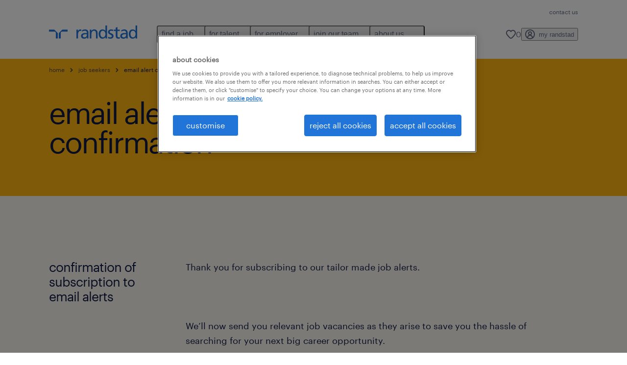

--- FILE ---
content_type: text/javascript
request_url: https://www.randstad.com.my/scripts/my/global-datalayer.js
body_size: 1180
content:
window.dataLayer=window.dataLayer||[],function(a){var b={login_status:"guest",type:"",account_id:"",employee_number:"",signup_date:"",ip_address:"",cms_user_id:"",no_of_applications:0};if(a){var c=a.existingSession();c.logged_in&&(b.login_status="member",b.type="candidate",b.account_id=c.user_id,b.employee_number=c.user_id,b.signup_date=c.signup_date,b.no_of_applications=parseInt(c.no_of_applications)),b.ip_address=a.getCookie("ip_address"),b.cms_user_id=a.getCookie("cms_user_id")}window.dataLayer.push({user:b})}(window.myRandClient);function parseFormData(a){for(var b,c=a.entries(),d=c.next(),e=[];!d.done;)b=d.value,e[b[0]]=b[1],d=c.next();return e}window.addEventListener("formSubmitSuccess",function(a){var b=parseFormData(a.detail.formdata),c=!1,d="",e="";let f=!1,g=!1;if(b&&0<Object.keys(b).length&&"webform_id"in b)if("contact_us_global"===b.webform_id)f="generic",g="contact","other"===b.type?(c="[H] General",d="[H] Soft Conversion",e="[H] Contact Form Submitted"):"job seeker"===b.type?(f="talent",g="contact"):"employer"===b.type&&(f="client",g="contact");else if("contact_us_branch"===b.webform_id){c="[H] General",d="[H] Soft Conversion",e="[H] Contact Form Submitted",f="generic",g="contact";var h=document.querySelector("[data-form-section=\"job_seeker_choice\"]");h&&(h.classList.contains("hidden")?(c="[H] Client",f="client",g="contact"):(c="[H] Candidate",f="talent",g="contact")),"job seeker"===b.i_am_a?(f="talent",g="contact"):"employer"===b.i_am_a&&(f="client",g="contact")}else if("submit_a_request"===b.webform_id)c="[H] Client",d="[H] Hard Conversion",e="[H] Staffing Request Submitted",f="client",g="staffing request";else if("request_a_callback"===b.webform_id)c="[H] Client",d="[H] Soft Conversion",e="[H] Call-Me-Back Form Submitted",f="client",g="call me back";else if(("submit_cv_branch_page"===b.webform_id||"submit_cv"===b.webform_id)&&!(a.detail.response.confirmation_type&&"url"===a.detail.response.confirmation_type)){var i="",j="",k="";a.detail.branch_info&&(j=a.detail.branch_info.specialism||"",k=a.detail.branch_info.branch_name||"",a.detail.branch_info.office_address&&(i=a.detail.branch_info.office_address.locality||"")),window.dataLayer.push({event:"confirmation",ecommerce:{purchase:{jobs:[{application_id:a.detail.submissionId||"",job_id:"open application",job_title:"Open Application",application_type:"open application",operating_company:"",region:i,category:j,branch_name:k}]}}})}if(c&&window.dataLayer.push({eventCategory:c,eventAction:d,eventLabel:e,event:"eventTracker"}),f&&g){window.dataLayer.push({event_params:null});const b={event_name:"form_submit",user_type:f,form_name:g};a.detail.submissionId&&(b.form_submission_id=a.detail.submissionId),window.dataLayer.push({event:"interaction",event_params:b})}}),window.addEventListener("message",function(a){if("hsFormCallback"===a.data.type&&"onFormSubmit"===a.data.eventName){var b=!1,c="",d="";let f=!1,g=!1;if("e1c784f0-d8b0-4a26-bacf-1bb4f547ab74"===a.data.id){var e;a.data.data.length&&a.data.data.forEach(function(a){"contactus_iama"===a.name&&(e=a.value)}),e?"jobseeker"===e?(b="[H] Candidate",f="talent",g="contact"):"employer"===e?(b="[H] Client",f="client",g="contact"):(b="[H] General",f="generic",g="contact"):(b="[H] General",f="generic",g="contact"),c="[H] Soft Conversion",d="[H] Contact Form Submitted"}else"05d985e4-8609-4f83-9cd1-c7982068f7be"===a.data.id?(b="[H] Client",c="[H] Hard Conversion",d="[H] Staffing Request Submitted",f="client",g="staffing request"):"f9967885-1411-4d6b-b772-c665e6d594d0"===a.data.id||"5a731d48-87d1-4ac9-aa7f-02cfb7d7b880"===a.data.id?(b="[H] Client",c="[H] Soft Conversion",d="[H] Call-Me-Back Form Submitted",f="client",g="call me back"):("a0e34117-1268-4efb-ac81-912d6df328fb"===a.data.id||"a769c910-0043-4f41-9c2b-e24a2e6d39fd"===a.data.id)&&(b="[H] Client",c="[H] Hard Conversion",d="[H] Staffing Request Submitted",f="client",g="staffing request");b&&window.dataLayer.push({eventCategory:b,eventAction:c,eventLabel:d,event:"eventTracker"}),f&&g&&(window.dataLayer.push({event_params:null}),window.dataLayer.push({event:"interaction",event_params:{event_name:"form_submit",user_type:f,form_name:g}}))}});